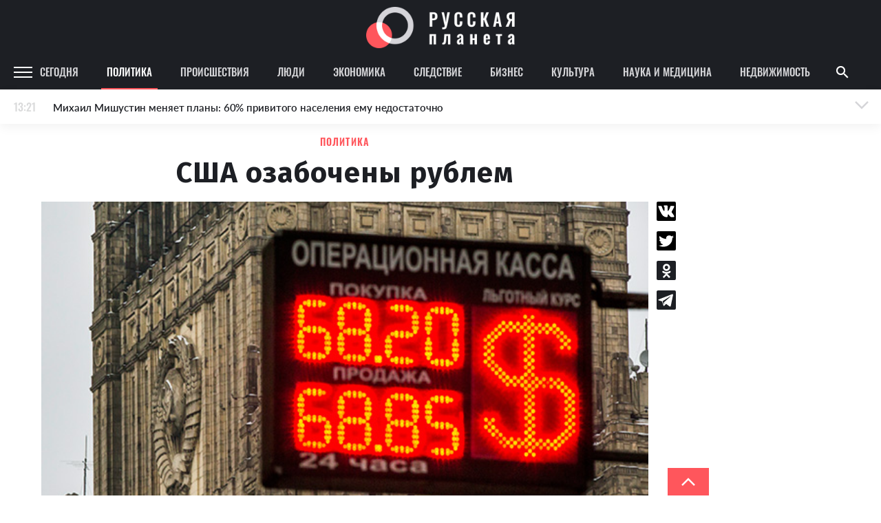

--- FILE ---
content_type: text/html
request_url: https://rusplt.ru/policy/ssha-ozabochenyi-rublem-18603.html
body_size: 27844
content:
<!DOCTYPE html><html lang="ru"><head><meta charset="UTF-8"><meta name="viewport" content="width=device-width, initial-scale=1.0, maximum-scale=1"><meta http-equiv="X-UA-Compatible" content="ie=edge"><title>США озабочены рублем — новости политики</title><meta name="description" content="Американцы нашли людей, которые меняли курс российской валюты"><meta name="keywords" content=""><link href="https://use.typekit.net/ynv4ihd.css" rel="stylesheet"><link rel="preconnect" href="https://fonts.gstatic.com"><link rel="preconnect" href="https://fonts.gstatic.com"><link href="https://fonts.googleapis.com/css2?family=Fira+Sans:wght@300;400;500;600;700;800;900&amp;display=swap" rel="stylesheet"><meta property="fb:pages" content="385426531482949"><link href="https://rusplt.ru/policy/ssha-ozabochenyi-rublem-18603.html" rel="canonical"><meta name="fb:app_id" content="app_id"><meta name="fb:admins" content="admins"><meta name="og:type" content="type"><meta name="og:title" content="США озабочены рублем — новости политики"><meta name="og:description" content="Американцы нашли людей, которые меняли курс российской валюты"><meta name="og:image" content="https://342031.selcdn.ru/rusplt/48/96/manipulyatsiya_620_01.09.15.jpg"><meta name="og:image:width" content="320"><meta name="og:image:height" content="210"><meta name="og:url" content="https://rusplt.ru/policy/ssha-ozabochenyi-rublem-18603.html"><meta name="twitter:card" content="card"><meta name="twitter:site" content="card"><meta name="twitter:url" content="https://rusplt.ru/policy/ssha-ozabochenyi-rublem-18603.html"><meta name="twitter:title" content="США озабочены рублем — новости политики"><meta name="twitter:description" content="Американцы нашли людей, которые меняли курс российской валюты"><meta name="twitter:image" content="https://342031.selcdn.ru/rusplt/48/96/manipulyatsiya_620_01.09.15.jpg"><link href="/styles/app/app.f5b61e6d.css" rel="stylesheet"><link href="/styles/news-page/news-page.c4a30455.css" rel="stylesheet"><script><!-- Google Tag Manager -->
(function(w,d,s,l,i){w[l]=w[l]||[];w[l].push({'gtm.start':new Date().getTime(),event:'gtm.js'});var f=d.getElementsByTagName(s)[0],j=d.createElement(s),dl=l!='dataLayer'?'&l='+l:'';j.async=true;j.src='https://www.googletagmanager.com/gtm.js?id='+i+dl;f.parentNode.insertBefore(j,f);})(window,document,'script','dataLayer','GTM-M9RCG4K');
<!-- End Google Tag Manager --></script><script><!-- Yandex.Metrika counter -->
(function(m,e,t,r,i,k,a){m[i]=m[i]||function(){(m[i].a=m[i].a||[]).push(arguments)};
m[i].l=1*new Date();k=e.createElement(t),a=e.getElementsByTagName(t)[0],k.async=1,k.src=r,a.parentNode.insertBefore(k,a)})
(window, document, "script", "https://mc.yandex.ru/metrika/tag.js", "ym");
ym(53971777, "init", {
      clickmap:true,
      trackLinks:true,
      accurateTrackBounce:true
});
<!-- /Yandex.Metrika counter --></script></head><body><div class="ad-banner"></div><div id="adfox_157294751764235667"></div><div class="header-top"><div class="header-top-content"><a class="logo" href="/main/"><img class="logo-img" src="/images/logo-wide.png" alt="Русская планета"></a></div></div><header class="b-header js-sticky"><div class="header-content"><div class="menu-icon-wrapper js-open-mobile-menu"><svg xmlns="http://www.w3.org/2000/svg" width="27" height="16" viewBox="0 0 27 16" class="icon-menu">
    <defs>
        <style>
            .cls-1-menu{fill:#fff}
        </style>
    </defs>
    <path id="Menu_icon" d="M2497 53v-2h27v2zm0-7v-2h27v2zm0-7v-2h27v2z" class="cls-1-menu" data-name="Menu icon" transform="translate(-2497 -37)"/>
</svg>
</div><div class="rubric-name">Политика</div><div class="left"><a class="category js-category" href="/main/">Сегодня</a><a class="category js-category active" href="/policy/">Политика</a><a class="category js-category" href="/proisshestviya/">Происшествия</a><a class="category js-category" href="/society/">Люди</a><a class="category js-category" href="/economy/">Экономика</a><a class="category js-category" href="/sledstvie/">Следствие</a><a class="category js-category" href="/business/">Бизнес</a><a class="category js-category" href="/kulturnaya-rossiya/">Культура</a><a class="category js-category" href="/sdelano-russkimi/">Наука и медицина</a><a class="category js-category" href="/realty/">Недвижимость</a><img class="show-more-rubrics js-open-mobile-menu" src="/images/icons/arrow-right-light-gray.png"></div><div class="right"><div class="search js-show-search"><img class="icon" src="/images/icons/ic_search.png"></div></div><div class="search-panel js-search-panel"><img class="icon-search js-icon-search" src="/images/icons/ic_search.png"><input class="search-input js-search-input"><img class="icon-close js-close-search" src="/images/icons/ic_close.png"></div><div class="b-modal-account js-account-modal"><div class="modal-content"><div class="user-block"><div class="avatar js-avatar"></div><div class="info"><div class="name js-account-name"></div><div class="email js-account-email"></div></div></div><div class="exit-account js-account-logout"><div class="text">Выйти из аккаунта</div></div></div></div><div class="b-menu js-mobile-menu"><div class="menu-active-category"><div class="close-menu-icon-wrapper js-close-mobile-menu"><svg xmlns="http://www.w3.org/2000/svg" id="outline-close-24px" width="24" height="24" viewBox="0 0 24 24" class="icon-close">
    <path id="Path_431" d="M0 0h24v24H0z" class="cls-1-close" data-name="Path 431"/>
    <path id="Path_432" d="M19 6.41L17.59 5 12 10.59 6.41 5 5 6.41 10.59 12 5 17.59 6.41 19 12 13.41 17.59 19 19 17.59 13.41 12z" class="cls-2-close" data-name="Path 432"/>
</svg>
</div></div><a class="menu-category" href="/main/"><div class="name">Сегодня</div></a><a class="menu-category active" href="/policy/"><div class="name">Политика</div></a><a class="menu-category" href="/proisshestviya/"><div class="name">Происшествия</div></a><a class="menu-category" href="/society/"><div class="name">Люди</div></a><a class="menu-category" href="/economy/"><div class="name">Экономика</div></a><a class="menu-category" href="/sledstvie/"><div class="name">Следствие</div></a><a class="menu-category" href="/business/"><div class="name">Бизнес</div></a><a class="menu-category" href="/kulturnaya-rossiya/"><div class="name">Культура</div></a><a class="menu-category" href="/sdelano-russkimi/"><div class="name">Наука и медицина</div></a><a class="menu-category" href="/realty/"><div class="name">Недвижимость</div></a><div class="footer"><div class="part"><img class="logo" src="/images/logo-foot.png" alt=""><div class="name"><span>© 2009–2025</span><span>Русская планета</span></div></div><div class="part"><div class="socials"><a class="social" href="https://zen.yandex.ru/rusplt.ru" target="_blank"><img src="/images/social/dzen-gray.png" alt=""></a><a class="social" href="https://vk.com/rusplt" target="_blank"><img src="/images/social/vk-gray.png" alt=""></a><a class="social" href="https://twitter.com/rusplt" target="_blank"><img src="/images/social/tw-gray.png" alt=""></a><a class="social" href="https://ok.ru/rusplt" target="_blank"><img src="/images/social/ok-gray.png" alt=""></a><a class="social" href="tg://resolve?domain=ruspltnew" target="_blank"><img src="/images/social/tg-gray.png" alt=""></a><a class="social" href="https://rusplt.ru/articles.rss" target="_blank"><img src="/images/social/rss-gray.png" alt=""></a></div></div><div class="part"><a class="app-link" href="https://play.google.com/store/apps/details?id=com.rusplt.rusplt" target="_blank"><img src="/images/available-in-gp-gray.png" alt=""></a></div></div><a class="menu-category" href="/about"><div class="name">О проекте</div></a><a class="menu-category" href="/editors"><div class="name">Редакция</div></a><a class="menu-category" href="/contacts"><div class="name">Контакты</div></a><a class="menu-category" href="/partnership"><div class="name">Размещение рекламы</div></a><a class="menu-category" href="/using"><div class="name">Использование материалов</div></a><a class="menu-category" href="/donate"><div class="name">Поддержать проект</div></a><a class="menu-category" href="/vopros"><div class="name">Вопрос-Ответ</div></a><a class="menu-category" href="https://fa.news" target="_blank"><div class="name">Financial Assets</div></a><div class="registration">Свидетельство о регистрации СМИ ЭЛ № ФС 77 – 65733 выдано Роскомнадзором 20.05.2016.</div><div class="banned-orgs">В России признаны экстремистскими и запрещены организации «Национал-большевистская партия», «Свидетели Иеговы»,
«Армия воли народа», «Русский общенациональный союз», «Движение против нелегальной иммиграции», «Правый сектор»,
УНА-УНСО, УПА, «Тризуб им. Степана Бандеры», «Мизантропик дивижн», «Меджлис крымскотатарского народа»,
движение «Артподготовка», общероссийская политическая партия «Воля». Признаны террористическими и запрещены:
«Движение Талибан», «Имарат Кавказ», «Исламское государство» (ИГ, ИГИЛ), Джебхад-ан-Нусра, «АУМ Синрике»,
«Братья-мусульмане», «Аль-Каида в странах исламского Магриба», Общественное движение «Штабы Навального»,
интернет-издание «Спутник и погром», компания Meta Platforms. Inc.</div><div class="banned-orgs">НКО, выполняющие функции иностранного агента:
Некоммерческая организация «Фонд по борьбе с коррупцией»,
Межрегиональный профессиональный союз работников здравоохранения "Альянс врачей",
Автономная некоммерческая организация «Центр по работе с проблемой насилия «НАСИЛИЮ.НЕТ»,
Программно-целевой Благотворительный Фонд "СВЕЧА",
Красноярская региональная общественная организация "Мы против СПИДа",
Некоммерческая организация "Фонд защиты прав граждан",
Автономная некоммерческая организация социально-правовых услуг "Акцент",
Межрегиональная общественная организация реализации социально-просветительских инициатив и образовательных проектов "Открытый Петербург",
Санкт-Петербургский благотворительный фонд "Гуманитарное действие",
Социально-ориентированная автономная некоммерческая организация содействия профилактике и охране здоровья граждан "Феникс ПЛЮС",
Фонд содействия правовому просвещению населения "Лига Избирателей",
Некоммерческая Организация Фонд "Правовая инициатива",
Некоммерческая организация Фонд "Общественный фонд социального развития "Генезис",
Автономная некоммерческая организация информационных и правовых услуг "Гражданская инициатива против экологической преступности",
Некоммерческая организация "Фонд борьбы с коррупцией",
Пензенский региональный общественный благотворительный фонд "Гражданский Союз",
Ингушское республиканское отделение общероссийской общественной организации "Российский Красный Крест",
Общественная организация "Саратовский областной еврейский благотворительный Центр "Хасдей Ерушалаим" (Милосердие),
Частное учреждение "Центр поддержки и содействия развитию средств массовой информации",
Региональная общественная организация содействия соблюдению прав человека "Горячая Линия",
Фонд "В защиту прав заключенных",
Автономная некоммерческая организация "Институт глобализации и социальных движений",
Автономная некоммерческая организация противодействия эпидемии вич/спида и охраны здоровья социально-уязвимых групп населения "Центр социально-информационных инициатив Действие",
Челябинское региональное диабетическое общественное движение "ВМЕСТЕ",
Благотворительный фонд охраны здоровья и защиты прав граждан,
Благотворительный фонд помощи осужденным и их семьям,
Городской благотворительный фонд "Фонд Тольятти",
Свердловский региональный общественный фонд социальных проектов "Новое время",
Фонд содействия устойчивому развитию "Серебряная тайга",
Фонд содействия развитию массовых коммуникаций и правовому просвещению "Так-Так-Так",
Региональная общественная организация содействия просвещению граждан "Информационно-аналитический центр "Сова",
Региональная общественная организация помощи женщинам и детям, находящимся в кризисной ситуации "Информационно-методический центр" Анна",
Автономная некоммерческая организация социальной поддержки населения "Проект Апрель",
Региональный благотворительный фонд "Самарская губерния",
Свердловский областной общественный фонд "Эра здоровья",
Международная общественная организация "Международное историко-просветительское, благотворительное и правозащитное общество "Мемориал",
Автономная Некоммерческая Организация "Аналитический Центр Юрия Левады",
Автономная некоммерческая организация "Издательство "Парк Гагарина",
Фонд содействия защите здоровья и социальной справедливости имени Андрея Рылькова,
Благотворительный фонд социально-правовой помощи "Сфера",
Челябинский региональный орган общественной самодеятельности "Уральская правозащитная группа",
Челябинский региональный орган общественной самодеятельности - женское общественное объединение "Женщины Евразии",
Омская региональная общественная организация "Центр охраны здоровья и социальной защиты "СИБАЛЬТ",
Городская общественная организация "Рязанское историко-просветительское и правозащитное общество "Мемориал" (Рязанский Мемориал),
Городская общественная организация "Екатеринбургское общество "МЕМОРИАЛ",
Автономная некоммерческая организация "Институт прав человека",
Некоммерческая организация "Фонд защиты гласности",
Региональное общественное учреждение научно-информационный центр "МЕМОРИАЛ",
Союз общественных объединений "Российский исследовательский центр по правам человека",
Автономная некоммерческая организация "Дальневосточный центр развития гражданских инициатив и социального партнерства",
Общественная организация "Пермский региональный правозащитный центр",
Фонд "Гражданское действие",
Межрегиональный общественный фонд содействия развитию гражданского общества "ГОЛОС-Урал",
Автономная некоммерческая организация "Центр независимых социологических исследований",
Негосударственное образовательное учреждение дополнительного профессионального образования (повышение квалификации) специалистов "АКАДЕМИЯ ПО ПРАВАМ ЧЕЛОВЕКА",
Свердловская региональная общественная организация "Сутяжник",
Межрегиональная благотворительная общественная организация "Центр развития некоммерческих организаций",
"Частное учреждение в Калининграде по административной поддержке реализации программ и проектов Совета Министров северных стран",
Региональная общественная благотворительная организация помощи беженцам и мигрантам "Гражданское содействие",
Автономная некоммерческая организация "Центр антикоррупционных исследований и инициатив "Трансперенси Интернешнл-Р",
Региональный Фонд "Центр Защиты Прав Средств Массовой Информации",
Некоммерческое партнерство "Институт развития прессы - Сибирь",
"Частное учреждение в Санкт-Петербурге по административной поддержке реализации программ и проектов Совета Министров Северных Стран",
Межрегиональная общественная организация Информационно-просветительский центр "Мемориал",
Межрегиональная общественная правозащитная организация "Человек и Закон",
Фонд поддержки свободы прессы,
Санкт-Петербургская общественная правозащитная организация "Гражданский контроль",
Калининградская региональная общественная организация "Правозащитный центр",
Региональная общественная организация "Общественная комиссия по сохранению наследия академика Сахарова",
Некоммерческое партнерство "Институт региональной прессы",
Частное учреждение "Информационное агентство МЕМО. РУ",
Фонд "Институт Развития Свободы Информации",
Калининградская региональная общественная организация "Экозащита!-Женсовет",
Фонд содействия защите прав и свобод граждан "Общественный вердикт",
Межрегиональная общественная организация Правозащитный Центр "Мемориал",
Евразийская антимонопольная ассоциация.</div><div class="banned-orgs">Иностранные СМИ, выполняющие функции иностранного агента:
"Голос Америки",
"Idel.Реалии",
Кавказ.Реалии,
Крым.Реалии,
Телеканал Настоящее Время,
Татаро-башкирская служба Радио Свобода (Azatliq Radiosi),
Радио Свободная Европа/Радио Свобода (PCE/PC),
"Сибирь.Реалии",
"Фактограф",
"Север.Реалии",
Общество с ограниченной ответственностью "Радио Свободная Европа/Радио Свобода",
Чешское информационное агентство "MEDIUM-ORIENT",
Пономарев Лев Александрович,
Савицкая Людмила Алексеевна,
Маркелов Сергей Евгеньевич,
Камалягин Денис Николаевич,
Апахончич Дарья Александровна,
Юридическое лицо, зарегистрированное в Латвийской Республике, SIA «Medusa Project» (регистрационный номер 40103797863, дата регистрации 10.06.2014),
Общество с ограниченной ответственностью «Первое антикоррупционное СМИ»,
Юридическое лицо, зарегистрированное в Королевстве Нидерландов, Stichting 2 Oktober (регистрационный номер № 69126968), являющееся администратором доменного имени интернет-ресурса «VTimes.io»,
Баданин Роман Сергеевич,
Гликин Максим Александрович,
Маняхин Петр Борисович,
Ярош Юлия Петровна,
Чуракова Ольга Владимировна,
Железнова Мария Михайловна,
Лукьянова Юлия Сергеевна,
Маетная Елизавета Витальевна,
Юридическое лицо «The Insider SIA», зарегистрированное в Риге, Латвийская Республика (дата регистрации 26.06.2015), являющееся администратором доменного имени интернет-издания «The Insider», https://theins.ru,
Рубин Михаил Аркадьевич,
Гройсман Софья Романовна,
Рождественский Илья Дмитриевич,
Апухтина Юлия Владимировна,
Постернак Алексей Евгеньевич,
Общество с ограниченной ответственностью Телеканал Дождь,
Петров Степан Юрьевич,
Юридическое лицо Istories fonds, зарегистрированное в Латвийской Республике (регистрационный номер 50008295751, дата регистрации 24.02.2020),
Шмагун Олеся Валентиновна,
Мароховская Алеся Алексеевна,
Долинина Ирина Николаевна,
Шлейнов Роман Юрьевич,
Анин Роман Александрович,
Великовский Дмитрий Александрович,
Общество с ограниченной ответственностью «Альтаир 2021»,
Общество с ограниченной ответственностью «Ромашки монолит»,
Общество с ограниченной ответственностью «Главный редактор 2021»,
Общество с ограниченной ответственностью «Вега 2021»,
Общество с ограниченной ответственностью «Важные иноагенты»,
Каткова Вероника Вячеславовна,
Карезина Инна Павловна,
Кузьмина Людмила Гавриловна,
Костылева Полина Владимировна,
Лютов Александр Иванович,
Жилкин Владимир Владимирович,
Жилинский Владимир Александрович,
Тихонов Михаил Сергеевич,
Пискунов Сергей Евгеньевич,
Ковин Виталий Сергеевич,
Кильтау Екатерина Викторовна,
Любарев Аркадий Ефимович,
Гурман Юрий Альбертович,
Грезев Александр Викторович,
Важенков Артем Валерьевич,
Иванова София Юрьевна,
Пигалкин Илья Валерьевич,
Петров Алексей Викторович,
Егоров Владимир Владимирович,
Гусев Андрей Юрьевич,
Смирнов Сергей Сергеевич,
Верзилов Петр Юрьевич,
Общество с ограниченной ответственностью «ЗП»,
Общество с ограниченной ответственностью «Зона права»,
Общество с ограниченной ответственностью «ЖУРНАЛИСТ-ИНОСТРАННЫЙ АГЕНТ»,
Вольтская Татьяна Анатольевна,
Клепиковская Екатерина Дмитриевна,
Сотников Даниил Владимирович,
Захаров Андрей Вячеславович,
Симонов Евгений Алексеевич,
Сурначева Елизавета Дмитриевна,
Соловьева Елена Анатольевна,
Арапова Галина Юрьевна,
Перл Роман Александрович,
Общество с ограниченной ответственностью «МЕМО»,
Американская компания «Mason G.E.S. Anonymous Foundation» (США), являющаяся владельцем интернет-издания https://mnews.world/,
Компания «Stichting Bellingcat», зарегистрированная в Нидерландах (дата регистрации 11.07.2018),
Автономная некоммерческая организация по защите прав человека и информированию населения «Якутия – Наше Мнение»,
Общество с ограниченной ответственностью «Москоу диджитал медиа»,
Акционерное общество «РС-Балт»,
Заговора Максим Александрович,
Ветошкина Валерия Валерьевна,
Павлов Иван Юрьевич,
Скворцова Елена Сергеевна,
Оленичев Максим Владимирович,
Общество с ограниченной ответственностью «Как бы инагент»,
Кочетков Игорь Викторович,
Фонд развития книжной культуры «Иркутский союз библиофилов»,
Общество с ограниченной ответственностью «Честные выборы»,
Общество с ограниченной ответственностью «Нобелевский призыв»,
Еланчик Олег Александрович,
Григорьева Алина Александровна,
Григорьев Андрей Валерьевич,
Гималова Регина Эмилевна,
Хисамова Регина Фаритовна.</div></div></div><div class="b-news-feed-mobile js-news-feed-mobile-container"><div class="news-feed-mobile-toggle js-news-feed-mobile-toggle"><div class="time"></div><div class="news-text">Лента новостей</div><div class="active-text">Лента новостей</div><div class="icon-wrapper"><svg xmlns="http://www.w3.org/2000/svg" width="24" height="24" viewBox="0 0 24 24" class="icon-arrow">
    <g id="Arrow" transform="rotate(90 12 12)">
        <g id="Group_227" data-name="Group 227">
            <path id="Path_452" d="M0 18.031L1.77 19.8l9.9-9.9L1.77 0 0 1.77 8.13 9.9z" class="cls-1-arrow" data-name="Path 452" transform="rotate(90 7.95 13.95)"/>
            <path id="Path_453" d="M0 0h24v24H0z" class="cls-2-arrow" data-name="Path 453" transform="rotate(-90 12 12)"/>
        </g>
    </g>
</svg>
<svg xmlns="http://www.w3.org/2000/svg" id="outline-close-24px" width="24" height="24" viewBox="0 0 24 24" class="icon-close">
    <path id="Path_431" d="M0 0h24v24H0z" class="cls-1-close" data-name="Path 431"/>
    <path id="Path_432" d="M19 6.41L17.59 5 12 10.59 6.41 5 5 6.41 10.59 12 5 17.59 6.41 19 12 13.41 17.59 19 19 17.59 13.41 12z" class="cls-2-close" data-name="Path 432"/>
</svg>
</div></div><div class="news-wrapper js-news-feed-mobile-content"></div></div></header><noscript><iframe src="https://www.googletagmanager.com/ns.html?id=GTM-M9RCG4K" height="0" width="0" style="display:none;visibility:hidden"></iframe></noscript><div class="p-news-page page-wrapper"><div class="page-content"><div class="b-news-feed js-sticky js-news-feed"><div class="news-feed-title"><div class="top">Новости – Политика</div></div><div class="news-wrapper js-news-feed-placeholders"><img class="placeholder" src="/images/feed-placeholder.png" alt=""><img class="placeholder" src="/images/feed-placeholder.png" alt=""><img class="placeholder" src="/images/feed-placeholder.png" alt=""><img class="placeholder" src="/images/feed-placeholder.png" alt=""><img class="placeholder" src="/images/feed-placeholder.png" alt=""><img class="placeholder" src="/images/feed-placeholder.png" alt=""><img class="placeholder" src="/images/feed-placeholder.png" alt=""><img class="placeholder" src="/images/feed-placeholder.png" alt=""><img class="placeholder" src="/images/feed-placeholder.png" alt=""><img class="placeholder" src="/images/feed-placeholder.png" alt=""><img class="placeholder" src="/images/feed-placeholder.png" alt=""><img class="placeholder" src="/images/feed-placeholder.png" alt=""></div><div class="news-wrapper js-news-feed-content"></div></div><div class="news-content js-news-content article" data-rubric-id="5db1f2449cb74e07dd9f70df" data-news-id="5db1f4069cb74e07dda60ece" itemscope itemtype="http://schema.org/NewsArticle"><div><link itemprop="mainEntityOfPage" href="https://rusplt.ru/policy/ssha-ozabochenyi-rublem-18603.html"><link itemprop="image" href="https://342031.selcdn.ru/rusplt/48/96/manipulyatsiya_620_01.09.15.jpg"><meta itemprop="headline name" content="США озабочены рублем — новости политики"><meta itemprop="author" content="Михаил Мельников"><meta itemprop="description" content="Американцы нашли людей, которые меняли курс российской валюты"><meta itemprop="datePublished" content="2015-09-01"><meta itemprop="dateModified" content="2020-03-03"><div itemprop="publisher" itemscope itemtype="https://schema.org/Organization"><div itemprop="logo" itemscope itemtype="https://schema.org/ImageObject"><img itemprop="url image" src="https://rusplt.ru/images/logo.png" alt="Русская планета" title="Русская планета" style="display:none;"></div><meta itemprop="name" content="Русская планета"></div><div class="article-category">Политика</div><h1 class="article-title" itemprop="headline">США озабочены рублем</h1><div class="share-news-wrapper"><div class="b-share-news "><div class="social" data-sharer="vk" data-title="США озабочены рублем" data-url="https://rusplt.ru/policy/ssha-ozabochenyi-rublem-18603.html"><img src="/images/social/vk-black.svg" alt=""></div><div class="social" data-sharer="twitter" data-title="США озабочены рублем" data-url="https://rusplt.ru/policy/ssha-ozabochenyi-rublem-18603.html"><img src="/images/social/twitter-black.svg" alt=""></div><div class="social" data-sharer="okru" data-title="США озабочены рублем" data-url="https://rusplt.ru/policy/ssha-ozabochenyi-rublem-18603.html"><img src="/images/social/ok-black.svg" alt=""></div><div class="social" data-sharer="telegram" data-title="США озабочены рублем" data-url="https://rusplt.ru/policy/ssha-ozabochenyi-rublem-18603.html"><img src="/images/social/tg-black.svg" alt=""></div></div></div><div class="article-main-photo-wrapper"><img class="article-main-photo" src="https://342031.selcdn.ru/rusplt/48/96/manipulyatsiya_620_01.09.15.jpg"><div class="article-main-photo-description">Фото: Александр Земляниченко/АР</div></div><div class="article-main-info-wrapper"><div class="article-description">Американцы нашли людей, которые меняли курс российской валюты</div><div class="news-info"><div class="news-info-main"><div class="author-name">Михаил Мельников</div><div class="divider"></div><div class="date">1 сентября, 2015 13:32</div></div><div class="time"><svg xmlns="http://www.w3.org/2000/svg" width="16" height="16" viewBox="0 0 16 16" class="icon icon-timer">
    <defs>
        <style>
            .cls-2-timer-timer{clip-path:url(#clip-path)}.
        </style>
        <clipPath id="clip-path">
            <path d="M0 0h16v16H0z" class="cls-1-timer"/>
        </clipPath>
    </defs>
    <g id="ic_timer" class="cls-2-timer">
        <path id="Rectangle_439" d="M0 0h16v16H0z" class="cls-1-timer" data-name="Rectangle 439"/>
        <g id="outline-timer-24px_sharp" data-name="outline-timer-24px sharp">
            <path id="Path_156" d="M0 0h16v16H0z" class="cls-1-timer" data-name="Path 156"/>
            <path id="Path_157" class="fill" d="M11.07 1.01h-4v1.333h4zM8.4 9.677h1.337v-4H8.4zm5.353-4.413l.947-.947a7.366 7.366 0 0 0-.94-.94l-.947.947a6 6 0 1 0 .94.94zM9.07 13.677a4.667 4.667 0 1 1 4.667-4.667 4.663 4.663 0 0 1-4.667 4.667z" class="cls-3-timer" data-name="Path 157" transform="translate(-1.023 -.337)"/>
        </g>
    </g>
</svg>
<div>8 мин</div></div></div></div><div class="text">Любопытную информацию раскопали ищейки международного инсайдерского агентства Bloomberg. Американский Минюст заинтересовался курсом российского рубля — крепко заинтересовался, аж до прокурорских проверок. Заодно под подозрение угодили операции с бразильским реалом и аргентинским песо. Речь идет о манипуляциях валютными курсами в целях получения прибыли.</div><div class="text">Сразу оговоримся: не известно, о каком периоде манипулирования идет речь, но это явно не последнее время — называется интервал между 2007–2013 годами. Это вообще интересное время для финансовых рынков: уже известно, например, что представитель банка Barclays два года — с августа 2009-го по август 2011-го — пытался манипулировать курсом рубля, называя коллегам-конкурентам неверные цифры текущих котировок российской валюты. После доказательства этого факта Barclays пришлось выплатить штраф в размере $400 млн, но почему-то, правда, не нашему правительству, а американскому.</div><div class="text">Нынешнее расследование начато после закрытого доклада Комиссии по торговле товарными фьючерсами (CFTC, один из главных надзорных органов мирового финансового рынка), призванной следить за колебаниями курсов валют. Специалисты CFTC пришли к выводу, что в ряде случаев имело место целенаправленное внешнее воздействие, то есть манипулирование рынком, законодательно запрещенное в США. Собственно, любая сделка является манипулированием: если вы купите небольшой пакет акций любого предприятия, на бирже отметят, что повышается интерес к нему, и с некоторой вероятностью цена этих бумаг подрастет.</div><div class="text">Однако совсем другое дело использование подлога, как в случае с Barclays, или инсайдерской информации. В распоряжение американских финансовых властей попали очень трогательные логи трейдерских чатов, где один трейдер по-русски пишет, что надо снизить курс на несколько копеек, пара других подтверждает, что это отличная идея, после чего представитель Barclays вбрасывает на биржу CME заниженные цифры курса, уронив тем самым рубль на пять копеек. Представители банка потом поясняли, что не знают русского языка, поэтому не могут отслеживать действия своих представителей. Вообще говоря, на Западе русский язык постепенно становится неким жаргоном части преступного мира, и это не тот факт, коим следует гордиться.</div><div class="text"><span class="bold">Следствие ведут преступники</span></div><div class="text">Но сейчас несколько иной случай, первое расследование, ведущееся по новому алгоритму. Дело в том, что совсем недавно, в мае 2015 года, американский Минюст заключил соглашение с группой из пяти банков, на каждый из которых имеется солидный компромат: оскандалившиеся на подобных маневрах Barclays, Citigroup, UBS Group, Royal Bank of Scotland Group и JPMorgan Chase в обмен на иммунитет против обвинений в незаконном влиянии на валютный рынок обязались поставлять контролирующим органам информацию о попытках других трейдеров воздействовать на курс. К слову, на фоне этой предельно циничной формулы российские привилегированные банкиры кажутся святыми бессребрениками, а подслеповатое правосудие — спецназом Фемиды.</div><div class="text">Список банков, на которых настучала «банда пятерых» (читай: чьи трейдеры под подозрением), не разглашается, известно лишь, что там фигурирует Deutsche Bank. Как говорил тот же шустрый трейдер Barclays, чем меньше конкуренции, тем лучше. Против немецкого тяжеловеса, кстати, США ведут сразу несколько расследований: ему уже грозит штраф в $4 млрд за работу с Ираном в период действия санкций. Кроме того, американцы подозревают Deutsche Bank в проведении операций по отмыванию денег в России: им удалось засечь внебиржевую московскую сделку по покупке ценных бумаг, после которой через несколько секунд последовала продажа этих же бумаг в Лондоне. Так крупная сумма в рублях превратилась в не менее крупную в фунтах стерлингов и, вероятно, в лучших традициях российского чиновничьего патриотизма вскоре обернулась особнячком в историческом центре британской столицы. Некоторые московские сотрудники германского банка уже отправились в «вынужденный отпуск», к сожалению, без содержания за казенный счет на период участия в восстановлении города Зашиверка на великой якутской реке Индигирке.</div><div class="partner-block-mobile"><div class="first"></div></div><div class="image-wrapper"><img class="image-full-width" src="https://342031.selcdn.ru/rusplt/userfiles4/09_September_2015/manipulyatsiya_vrez_01.09.15.jpg"><div class="image-description">Трейдеры. Работа на Нью-Йоркской фондовой бирже</div></div><div class="native-roll-partners-block"></div><div class="text">Трейдеры. Работа на Нью-Йоркской фондовой бирже. Фото: Richard Drew /АР</div><div class="text">В деле по манипулированию курсом рубля также упоминается, к сожалению, без названий, несколько московских банков. С нетерпением будем ждать оглашения всего списка.</div><div class="text"><span class="bold">Чем кормят публику</span></div><div class="text">Интересно, что все организации, имеющие отношение к процессу — и CFTC, и американский Минюст, и его банковские опричники, и возможные подозреваемые, — категорически отказываются от комментариев. Эти люди любят деньги, а деньги любят тишину.</div><div class="text">А если данные о расследовании попадут на первые полосы газет, возможен большой репутационный скандал. Финансисты хорошо знают, что десяток трейдеров, вооруженных неплохим капиталом и полным отсутствием совести, способен обрушить не сильно влиятельную национальную валюту, но публике — в любой стране — всегда скармливаются рассуждения о макроэкономической ситуации, ценах на сырье и продукцию, об учетной ставке национального центробанка… Персональная ответственность в данном случае заменяется «невидимой рукой рынка»: мол, такова объективная ситуация, так выстроились звезды, расстреливать некого.</div><div class="partner-block-mobile"><div class="second"></div></div><div class="text">Пора очнуться. Валютный курс — не акции «Промгазстройсвязьшарашки». От него реально зависит уровень жизни в той или иной стране (подробнее о сути валютных манипуляций в материале<span class="bold"> </span><a href="https://rusplt.ru/society/pro-dollaryi-i-lyudey-18486.html" target="_blank">«Про доллары и людей»</a>), тем более в условиях глобального рынка и всеобщей взаимной интегрированности. Ситуация, когда непонятные граждане в галстучках способны одномоментно изменить курс какой-либо национальной валюты, не может считаться нормальной.</div><div class="text">Не удивительно, что буквально во время написания данной статьи президент Владимир Путин внес в Госдуму законопроект, целью которого является постепенный отказ от доллара в межбанковских расчетах стран СНГ. Согласно этому закону банки — резиденты членов СНГ допускаются на рынки других стран альянса на тех же условиях, по каким работают национальные коммерческие банки. Эта мера должна резко снизить долю посторонних валют в расчетах между союзниками, ведь в данный момент число сделок в долларах и евро составляет здесь почти 50%. В целом же по миру доля доллара в официальных валютных резервах в 2014 году достигла 62,9% — меньше, чем раньше, но все же неадекватно, неприлично много. Особенно в условиях, когда <a href="https://rusplt.ru/society/fond-ne-nashego-blagosostoyaniya-18405.html" target="_blank">обменными курсами заправляют анонимные трейдеры</a>, пусть и знающие великий и могучий русский язык.</div><div class="text"><span class="bold">Логика крупной банды</span></div><div class="text">Мотивация американцев, на первый взгляд, непонятна. Масштабы распространения американской валюты таковы, что ни пять копеек, ни пять рублей никак на нее не повлияют: казалось бы, пусть трейдеры резвятся, как дети в песочнице. И уж тем более никак не собачье дело американского Минюста изучать операции российских банков: США и так достаточно «вложились» в РФ, достаточно поработали против нашей экономики.</div><div class="text">Но все объясняется просто. Как США по-своему борются с насилием во всем мире, ибо хотят сохранить собственную монополию на насилие, так и на финансовых рынках они не терпят никакой конкуренции. Манипулировать национальными валютами, сокрушать и возвеличивать их может только Федеральная резервная система США и приближенные к ней банки. Так большая банда, захватившая крупный район, уничтожает или подчиняет себе группировки помельче.</div><div class="text">А о том, какой именно трейдер играется с курсом рубля в 2015 году, мы тоже узнаем лет через шесть-восемь, и, скорее всего, от того же Bloomberg. Потому что российские финансовые власти никаких самостоятельных расследований вести не хотят: они ждут, пока кто-то из хозяев, будь то Кремль или Белый дом, назначит виновного. До этого — та самая тишина, которую так любят деньги.</div><div class="b-share-news-mobile"><div class="b-share-news-mobile__title">Поделиться</div><div class="social" data-sharer="vk" data-title="США озабочены рублем" data-url="https://rusplt.ru/policy/ssha-ozabochenyi-rublem-18603.html"><img src="/images/social/vk-black.svg" alt=""></div><div class="social" data-sharer="twitter" data-title="США озабочены рублем" data-url="https://rusplt.ru/policy/ssha-ozabochenyi-rublem-18603.html"><img src="/images/social/twitter-black.svg" alt=""></div><div class="social" data-sharer="okru" data-title="США озабочены рублем" data-url="https://rusplt.ru/policy/ssha-ozabochenyi-rublem-18603.html"><img src="/images/social/ok-black.svg" alt=""></div><div class="social" data-sharer="telegram" data-title="США озабочены рублем" data-url="https://rusplt.ru/policy/ssha-ozabochenyi-rublem-18603.html"><img src="/images/social/tg-black.svg" alt=""></div></div></div><div class="tags"><span class="tags-title">ТЕГИ</span></div><div class="b-donations js-donation-container"><div class="donations-toggle js-donation-toggle">поддержать проект</div><form class="donations-content js-donation-form"><div class="donations-description">Для поднятия хорошего настроения, вы можете угостить наших редакторов чашечкой кофе</div><div class="donations-variants"><div class="donation-variant js-donation-option" data-sum="200"><div class="donation-variant-top">Маленькая чашка кофе</div><div class="donation-variant-middle"><img src="/images/donation/cup-1.png" alt="cup"></div><div class="donation-variant-bottom">200 ₽</div></div><div class="donation-variant js-donation-option active" data-sum="300"><div class="donation-variant-top">Средняя чашка кофе</div><div class="donation-variant-middle"><img src="/images/donation/cup-2.png" alt="cup"></div><div class="donation-variant-bottom">300 ₽</div></div><div class="donation-variant js-donation-option" data-sum="500"><div class="donation-variant-top">Большая чашка кофе</div><div class="donation-variant-middle"><img src="/images/donation/cup-3.png" alt="cup"></div><div class="donation-variant-bottom">500 ₽</div></div><div class="donation-variant js-donation-option" data-sum="900"><div class="donation-variant-top">Большая чашка кофе и что-то вкусное</div><div class="donation-variant-middle"><img src="/images/donation/cup-4.png" alt="cup"></div><div class="donation-variant-bottom">900 ₽</div></div></div><div class="f-input-group sum"><input class="f-input js-input js-donation-sum-input" type="text" name="sum" placeholder=" "><label class="f-label">Другая сумма</label></div><div class="donations-bottom-row"><div class="part"><div class="f-input-group"><input class="f-input js-input" type="text" required name="name" placeholder=" "><label class="f-label">Имя</label></div><div class="f-input-group"><input class="f-input js-input" type="text" required name="email" placeholder=" "><label class="f-label">Email</label></div></div><div class="part"><div class="rules">Нажимая на кнопку «Поддержать», я принимаю <a href="/privacy_policy" class="rules-link">пользовательское соглашение</a>, <a href="/privacy_policy" class="rules-link">политику конфиденциальности</a> и подтверждаю свое гражданство РФ</div><button class="btn" type="submit">Поддержать</button></div></div><div class="donations-title">Кто может поддержать проект?<div class="donations-text">Поддержать проект могут только граждане России. Поддержка осуществляется только в рублях. В соответствии с <a href="https://rg.ru/2017/11/25/fz327-site-dok.html", target="_blank", class="link">требованием закона</a>.</div></div></form></div><div class="email-subscription"><span>Подпишитесь на «Русскую Планету» в Яндекс.Новостях</span><a class="ya-news-btn" href="https://yandex.ru/news/?favid=254070541" target="_blank"><img class="ya-news-btn-icon" src="https://rusplt.ru/images/subscriptions/ya_news.svg" alt=""><div class="ya-news-btn-text">Яндекс.Новости</div></a></div><div class="ls-banner-bottom" id="end-of-news"></div></div></div><div class="b-partners-integration right"></div></div><div class="js-shared-icon-timer" style="display: none"><svg xmlns="http://www.w3.org/2000/svg" width="16" height="16" viewBox="0 0 16 16" class="icon icon-timer">
    <defs>
        <style>
            .cls-2-timer-timer{clip-path:url(#clip-path)}.
        </style>
        <clipPath id="clip-path">
            <path d="M0 0h16v16H0z" class="cls-1-timer"/>
        </clipPath>
    </defs>
    <g id="ic_timer" class="cls-2-timer">
        <path id="Rectangle_439" d="M0 0h16v16H0z" class="cls-1-timer" data-name="Rectangle 439"/>
        <g id="outline-timer-24px_sharp" data-name="outline-timer-24px sharp">
            <path id="Path_156" d="M0 0h16v16H0z" class="cls-1-timer" data-name="Path 156"/>
            <path id="Path_157" class="fill" d="M11.07 1.01h-4v1.333h4zM8.4 9.677h1.337v-4H8.4zm5.353-4.413l.947-.947a7.366 7.366 0 0 0-.94-.94l-.947.947a6 6 0 1 0 .94.94zM9.07 13.677a4.667 4.667 0 1 1 4.667-4.667 4.663 4.663 0 0 1-4.667 4.667z" class="cls-3-timer" data-name="Path 157" transform="translate(-1.023 -.337)"/>
        </g>
    </g>
</svg>
</div><script type="application/json" id="analytics-info">{"title":"США озабочены рублем","hot":false,"type":"article","author":"Михаил Мельников","section_name":"Политика"}</script><div class="b-subscription-popup-container"><div class="b-subscription-popup js-subscription-popup"><div class="js-close-subscription-popup close"><svg xmlns="http://www.w3.org/2000/svg" id="outline-close-24px" width="24" height="24" viewBox="0 0 24 24" class="icon-close">
    <path id="Path_431" d="M0 0h24v24H0z" class="cls-1-close" data-name="Path 431"/>
    <path id="Path_432" d="M19 6.41L17.59 5 12 10.59 6.41 5 5 6.41 10.59 12 5 17.59 6.41 19 12 13.41 17.59 19 19 17.59 13.41 12z" class="cls-2-close" data-name="Path 432"/>
</svg>
</div><div class="title">Лень сёрфить новости? Подпишись и БУДЬ В КУРСЕ</div><img class="planes-img" src="/images/3-planes.png"><button class="subscribe-btn js-show-subscribe-modal">Подписаться</button></div></div><div class="b-subscription-modal js-subscription-modal"><div class="modal-content"><div class="js-close-subscription-modal close"><svg xmlns="http://www.w3.org/2000/svg" id="outline-close-24px" width="24" height="24" viewBox="0 0 24 24" class="icon-close">
    <path id="Path_431" d="M0 0h24v24H0z" class="cls-1-close" data-name="Path 431"/>
    <path id="Path_432" d="M19 6.41L17.59 5 12 10.59 6.41 5 5 6.41 10.59 12 5 17.59 6.41 19 12 13.41 17.59 19 19 17.59 13.41 12z" class="cls-2-close" data-name="Path 432"/>
</svg>
</div><img class="left" src="/images/subscription-modal-bg.jpg"><div class="right"><div class="title">ПОДПИШИТЕСЬ НА НАШУ РАССЫЛКУ</div><div class="description">Вы можете выбрать удобный Вам способ просмотра наших публикаций</div><div class="subscription-options"><a class="subscription-option email js-subscription-email-choose"><img class="icon" src="/images/subscriptions/mail.png"><span>Email</span></a><a class="subscription-option dzen" href="https://zen.yandex.ru/rusplt.ru?lang=ru&amp;clid=300" target="_blank" rel="nofollow"><img class="icon" src="/images/subscriptions/dzen.png"><img class="dzen-text" src="/images/subscriptions/dzen-text.png"></a><a class="subscription-option tg" href="tg://resolve?domain=ruspltnew" target="_blank" rel="nofollow"><img class="icon" src="/images/subscriptions/t.png"><span>Telegram</span></a></div><form class="form-wrapper js-subscription-form"><input class="input js-input" placeholder="Имя" required name="name"><input class="input js-input" placeholder="Email" required name="email"><button class="subscribe-btn" type="submit">Подписаться</button><a class="go-back js-subscription-go-back">Изменить выбор подписки</a></form><div class="success-title">СПАСИБО, ЧТО ПОДПИСАЛИСЬ НА РАССЫЛКУ</div><a class="success-go-back js-subscription-go-back">Подписаться на другие наши соц.сети</a><div class="form-wrapper-success js-subscription-already">Вы уже подписаны</div><div class="form-wrapper-success js-subscription-error">Ошибка!</div></div></div></div><footer class="b-footer js-footer "><div class="footer-overlay js-footer-overlay"></div><div class="footer-content"><div class="show-footer js-show-footer"><svg xmlns="http://www.w3.org/2000/svg" width="24" height="24" viewBox="0 0 24 24" class="icon-arrow">
    <g id="Arrow" transform="rotate(90 12 12)">
        <g id="Group_227" data-name="Group 227">
            <path id="Path_452" d="M0 18.031L1.77 19.8l9.9-9.9L1.77 0 0 1.77 8.13 9.9z" class="cls-1-arrow" data-name="Path 452" transform="rotate(90 7.95 13.95)"/>
            <path id="Path_453" d="M0 0h24v24H0z" class="cls-2-arrow" data-name="Path 453" transform="rotate(-90 12 12)"/>
        </g>
    </g>
</svg>
</div><div class="top-line"><div class="part"><img class="logo" src="/images/logo-foot.png" alt=""><div class="name"><span>© 2009–2025</span><span>Русская планета</span></div></div><div class="part"><div class="socials"><a class="social" href="https://zen.yandex.ru/rusplt.ru" target="_blank"><img src="/images/social/dzen-f.png" alt=""></a><a class="social" href="https://vk.com/rusplt" target="_blank"><img src="/images/social/vk-f.png" alt=""></a><a class="social" href="https://twitter.com/rusplt" target="_blank"><img src="/images/social/tw-f.png" alt=""></a><a class="social" href="https://ok.ru/rusplt " target="_blank"><img src="/images/social/ok-f.png" alt=""></a><a class="social" href="tg://resolve?domain=ruspltnew" target="_blank"><img src="/images/social/tg-f.png" alt=""></a><a class="social" href="https://rusplt.ru/articles.rss" target="_blank"><img src="/images/social/rss-f.png" alt=""></a></div></div><div class="part"><a class="app-link" href="https://play.google.com/store/apps/details?id=com.rusplt.rusplt" target="_blank"><img src="/images/available-in-gp.png" alt=""></a></div></div><div class="bottom-line"><div class="column"><a class="link" href="/about">О проекте</a><a class="link" href="/editors">Редакция</a><a class="link" href="/partners">Партнеры</a></div><div class="column"><a class="link" href="/contacts">Контакты</a><a class="link" href="/partnership">Размещение рекламы</a><a class="link" href="/vopros" target="_blank">Вопрос-Ответ</a></div><div class="column"><a class="link" href="/using">Использование материалов</a><a class="link" href="/donate">Поддержать проект</a><a class="link" href="https://fa.news" target="_blank">Financial Assets</a></div><div class="metrica-wrapper">
<!-- Yandex.Metrika informer -->
<a href="https://metrika.yandex.ru/stat/?id=53971777&amp;from=informer"
target="_blank" rel="nofollow"><img src="https://informer.yandex.ru/informer/53971777/3_0_FFFFFFFF_EFEFEFFF_0_pageviews"
style="width:88px; height:31px; border:0;" alt="Яндекс.Метрика" title="Яндекс.Метрика: данные за сегодня (просмотры, визиты и уникальные посетители)" class="ym-advanced-informer" data-cid="53971777" data-lang="ru" /></a>
<!-- /Yandex.Metrika informer -->
</div><div class="metrica-wrapper bottom">
<!--LiveInternet counter--><script type="text/javascript">
  document.write('<a href="//www.liveinternet.ru/click" '+
  'target="_blank"><img src="//counter.yadro.ru/hit?t40.6;r'+
  escape(document.referrer)+((typeof(screen)=='undefined')?'':
  ';s'+screen.width+'*'+screen.height+'*'+(screen.colorDepth?
  screen.colorDepth:screen.pixelDepth))+';u'+escape(document.URL)+
  ';h'+escape(document.title.substring(0,150))+';'+Math.random()+
  '" alt="" title="LiveInternet" '+
  'border="0" width="31" height="31"></a>')
  </script><!--/LiveInternet-->
</div><div class="metrica-wrapper last">
  <!-- Top100 (Kraken) Counter -->
  <script>
  (function (w, d, c) {
  (w[c] = w[c] || []).push(function() {
  var options = {
  project: 6968372,
  };
  try {
  w.top100Counter = new top100(options);
  } catch(e) { }
  });
  var n = d.getElementsByTagName("script")[0],
  s = d.createElement("script"),
  f = function () { n.parentNode.insertBefore(s, n); };
  s.type = "text/javascript";
  s.async = true;
  s.src =
  (d.location.protocol == "https:" ? "https:" : "http:") +
  "//st.top100.ru/top100/top100.js";
  if (w.opera == "[object Opera]") {
  d.addEventListener("DOMContentLoaded", f, false);
  } else { f(); }
  })(window, document, "_top100q");
  </script>
  <noscript>
  <img src="//counter.rambler.ru/top100.cnt?pid=6968372" alt="Топ-100" />
  </noscript>
  <!-- END Top100 (Kraken) Counter -->
</div><div>
  <!-- Rating Mail.ru counter -->
    <script type="text/javascript">
    var _tmr = window._tmr || (window._tmr = []);
    _tmr.push({id: "2630296", type: "pageView", start: (new Date()).getTime()});
    (function (d, w, id) {
    if (d.getElementById(id)) return;
    var ts = d.createElement("script"); ts.type = "text/javascript"; ts.async = true; ts.id = id;
    ts.src = "https://top-fwz1.mail.ru/js/code.js";
    var f = function () {var s = d.getElementsByTagName("script")[0]; s.parentNode.insertBefore(ts, s);};
    if (w.opera == "[object Opera]") { d.addEventListener("DOMContentLoaded", f, false); } else { f(); }
    })(document, window, "topmailru-code");
    </script><noscript><div>
    <img src="https://top-fwz1.mail.ru/counter?id=2630296;js=na" style="border:0;position:absolute;left:-9999px;" alt="Top.Mail.Ru" />
    </div></noscript>
    <!-- //Rating Mail.ru counter -->
</div><div class="registration">Свидетельство о регистрации СМИ ЭЛ № ФС 77 – 65733 выдано Роскомнадзором 20.05.2016.</div><div class="banned-orgs-wrapper"><div class="banned-orgs">В России признаны экстремистскими и запрещены организации «Национал-большевистская партия», «Свидетели Иеговы»,
«Армия воли народа», «Русский общенациональный союз», «Движение против нелегальной иммиграции», «Правый сектор»,
УНА-УНСО, УПА, «Тризуб им. Степана Бандеры», «Мизантропик дивижн», «Меджлис крымскотатарского народа»,
движение «Артподготовка», общероссийская политическая партия «Воля». Признаны террористическими и запрещены:
«Движение Талибан», «Имарат Кавказ», «Исламское государство» (ИГ, ИГИЛ), Джебхад-ан-Нусра, «АУМ Синрике»,
«Братья-мусульмане», «Аль-Каида в странах исламского Магриба», Общественное движение «Штабы Навального»,
интернет-издание «Спутник и погром», компания Meta Platforms. Inc.</div><div class="banned-orgs">НКО, выполняющие функции иностранного агента:
Некоммерческая организация «Фонд по борьбе с коррупцией»,
Межрегиональный профессиональный союз работников здравоохранения "Альянс врачей",
Автономная некоммерческая организация «Центр по работе с проблемой насилия «НАСИЛИЮ.НЕТ»,
Программно-целевой Благотворительный Фонд "СВЕЧА",
Красноярская региональная общественная организация "Мы против СПИДа",
Некоммерческая организация "Фонд защиты прав граждан",
Автономная некоммерческая организация социально-правовых услуг "Акцент",
Межрегиональная общественная организация реализации социально-просветительских инициатив и образовательных проектов "Открытый Петербург",
Санкт-Петербургский благотворительный фонд "Гуманитарное действие",
Социально-ориентированная автономная некоммерческая организация содействия профилактике и охране здоровья граждан "Феникс ПЛЮС",
Фонд содействия правовому просвещению населения "Лига Избирателей",
Некоммерческая Организация Фонд "Правовая инициатива",
Некоммерческая организация Фонд "Общественный фонд социального развития "Генезис",
Автономная некоммерческая организация информационных и правовых услуг "Гражданская инициатива против экологической преступности",
Некоммерческая организация "Фонд борьбы с коррупцией",
Пензенский региональный общественный благотворительный фонд "Гражданский Союз",
Ингушское республиканское отделение общероссийской общественной организации "Российский Красный Крест",
Общественная организация "Саратовский областной еврейский благотворительный Центр "Хасдей Ерушалаим" (Милосердие),
Частное учреждение "Центр поддержки и содействия развитию средств массовой информации",
Региональная общественная организация содействия соблюдению прав человека "Горячая Линия",
Фонд "В защиту прав заключенных",
Автономная некоммерческая организация "Институт глобализации и социальных движений",
Автономная некоммерческая организация противодействия эпидемии вич/спида и охраны здоровья социально-уязвимых групп населения "Центр социально-информационных инициатив Действие",
Челябинское региональное диабетическое общественное движение "ВМЕСТЕ",
Благотворительный фонд охраны здоровья и защиты прав граждан,
Благотворительный фонд помощи осужденным и их семьям,
Городской благотворительный фонд "Фонд Тольятти",
Свердловский региональный общественный фонд социальных проектов "Новое время",
Фонд содействия устойчивому развитию "Серебряная тайга",
Фонд содействия развитию массовых коммуникаций и правовому просвещению "Так-Так-Так",
Региональная общественная организация содействия просвещению граждан "Информационно-аналитический центр "Сова",
Региональная общественная организация помощи женщинам и детям, находящимся в кризисной ситуации "Информационно-методический центр" Анна",
Автономная некоммерческая организация социальной поддержки населения "Проект Апрель",
Региональный благотворительный фонд "Самарская губерния",
Свердловский областной общественный фонд "Эра здоровья",
Международная общественная организация "Международное историко-просветительское, благотворительное и правозащитное общество "Мемориал",
Автономная Некоммерческая Организация "Аналитический Центр Юрия Левады",
Автономная некоммерческая организация "Издательство "Парк Гагарина",
Фонд содействия защите здоровья и социальной справедливости имени Андрея Рылькова,
Благотворительный фонд социально-правовой помощи "Сфера",
Челябинский региональный орган общественной самодеятельности "Уральская правозащитная группа",
Челябинский региональный орган общественной самодеятельности - женское общественное объединение "Женщины Евразии",
Омская региональная общественная организация "Центр охраны здоровья и социальной защиты "СИБАЛЬТ",
Городская общественная организация "Рязанское историко-просветительское и правозащитное общество "Мемориал" (Рязанский Мемориал),
Городская общественная организация "Екатеринбургское общество "МЕМОРИАЛ",
Автономная некоммерческая организация "Институт прав человека",
Некоммерческая организация "Фонд защиты гласности",
Региональное общественное учреждение научно-информационный центр "МЕМОРИАЛ",
Союз общественных объединений "Российский исследовательский центр по правам человека",
Автономная некоммерческая организация "Дальневосточный центр развития гражданских инициатив и социального партнерства",
Общественная организация "Пермский региональный правозащитный центр",
Фонд "Гражданское действие",
Межрегиональный общественный фонд содействия развитию гражданского общества "ГОЛОС-Урал",
Автономная некоммерческая организация "Центр независимых социологических исследований",
Негосударственное образовательное учреждение дополнительного профессионального образования (повышение квалификации) специалистов "АКАДЕМИЯ ПО ПРАВАМ ЧЕЛОВЕКА",
Свердловская региональная общественная организация "Сутяжник",
Межрегиональная благотворительная общественная организация "Центр развития некоммерческих организаций",
"Частное учреждение в Калининграде по административной поддержке реализации программ и проектов Совета Министров северных стран",
Региональная общественная благотворительная организация помощи беженцам и мигрантам "Гражданское содействие",
Автономная некоммерческая организация "Центр антикоррупционных исследований и инициатив "Трансперенси Интернешнл-Р",
Региональный Фонд "Центр Защиты Прав Средств Массовой Информации",
Некоммерческое партнерство "Институт развития прессы - Сибирь",
"Частное учреждение в Санкт-Петербурге по административной поддержке реализации программ и проектов Совета Министров Северных Стран",
Межрегиональная общественная организация Информационно-просветительский центр "Мемориал",
Межрегиональная общественная правозащитная организация "Человек и Закон",
Фонд поддержки свободы прессы,
Санкт-Петербургская общественная правозащитная организация "Гражданский контроль",
Калининградская региональная общественная организация "Правозащитный центр",
Региональная общественная организация "Общественная комиссия по сохранению наследия академика Сахарова",
Некоммерческое партнерство "Институт региональной прессы",
Частное учреждение "Информационное агентство МЕМО. РУ",
Фонд "Институт Развития Свободы Информации",
Калининградская региональная общественная организация "Экозащита!-Женсовет",
Фонд содействия защите прав и свобод граждан "Общественный вердикт",
Межрегиональная общественная организация Правозащитный Центр "Мемориал",
Евразийская антимонопольная ассоциация.</div><div class="banned-orgs">Иностранные СМИ, выполняющие функции иностранного агента: 
"Голос Америки",
"Idel.Реалии",
Кавказ.Реалии,
Крым.Реалии,
Телеканал Настоящее Время,
Татаро-башкирская служба Радио Свобода (Azatliq Radiosi),
Радио Свободная Европа/Радио Свобода (PCE/PC),
"Сибирь.Реалии",
"Фактограф",
"Север.Реалии",
Общество с ограниченной ответственностью "Радио Свободная Европа/Радио Свобода",
Чешское информационное агентство "MEDIUM-ORIENT",
Пономарев Лев Александрович,
Савицкая Людмила Алексеевна,
Маркелов Сергей Евгеньевич,
Камалягин Денис Николаевич,
Апахончич Дарья Александровна,
Юридическое лицо, зарегистрированное в Латвийской Республике, SIA «Medusa Project» (регистрационный номер 40103797863, дата регистрации 10.06.2014),
Общество с ограниченной ответственностью «Первое антикоррупционное СМИ»,
Юридическое лицо, зарегистрированное в Королевстве Нидерландов, Stichting 2 Oktober (регистрационный номер № 69126968), являющееся администратором доменного имени интернет-ресурса «VTimes.io»,
Баданин Роман Сергеевич,
Гликин Максим Александрович,
Маняхин Петр Борисович,
Ярош Юлия Петровна,
Чуракова Ольга Владимировна,
Железнова Мария Михайловна,
Лукьянова Юлия Сергеевна,
Маетная Елизавета Витальевна,
Юридическое лицо «The Insider SIA», зарегистрированное в Риге, Латвийская Республика (дата регистрации 26.06.2015), являющееся администратором доменного имени интернет-издания «The Insider», https://theins.ru,
Рубин Михаил Аркадьевич,
Гройсман Софья Романовна,
Рождественский Илья Дмитриевич,
Апухтина Юлия Владимировна,
Постернак Алексей Евгеньевич,
Общество с ограниченной ответственностью Телеканал Дождь,
Петров Степан Юрьевич,
Юридическое лицо Istories fonds, зарегистрированное в Латвийской Республике (регистрационный номер 50008295751, дата регистрации 24.02.2020),
Шмагун Олеся Валентиновна,
Мароховская Алеся Алексеевна,
Долинина Ирина Николаевна,
Шлейнов Роман Юрьевич,
Анин Роман Александрович,
Великовский Дмитрий Александрович,
Общество с ограниченной ответственностью «Альтаир 2021»,
Общество с ограниченной ответственностью «Ромашки монолит»,
Общество с ограниченной ответственностью «Главный редактор 2021»,
Общество с ограниченной ответственностью «Вега 2021»,
Общество с ограниченной ответственностью «Важные иноагенты»,
Каткова Вероника Вячеславовна,
Карезина Инна Павловна,
Кузьмина Людмила Гавриловна,
Костылева Полина Владимировна,
Лютов Александр Иванович,
Жилкин Владимир Владимирович,
Жилинский Владимир Александрович,
Тихонов Михаил Сергеевич,
Пискунов Сергей Евгеньевич,
Ковин Виталий Сергеевич,
Кильтау Екатерина Викторовна,
Любарев Аркадий Ефимович,
Гурман Юрий Альбертович,
Грезев Александр Викторович,
Важенков Артем Валерьевич,
Иванова София Юрьевна,
Пигалкин Илья Валерьевич,
Петров Алексей Викторович,
Егоров Владимир Владимирович,
Гусев Андрей Юрьевич,
Смирнов Сергей Сергеевич,
Верзилов Петр Юрьевич,
Общество с ограниченной ответственностью «ЗП»,
Общество с ограниченной ответственностью «Зона права»,
Общество с ограниченной ответственностью «ЖУРНАЛИСТ-ИНОСТРАННЫЙ АГЕНТ»,
Вольтская Татьяна Анатольевна,
Клепиковская Екатерина Дмитриевна,
Сотников Даниил Владимирович,
Захаров Андрей Вячеславович,
Симонов Евгений Алексеевич,
Сурначева Елизавета Дмитриевна,
Соловьева Елена Анатольевна,
Арапова Галина Юрьевна,
Перл Роман Александрович,
Общество с ограниченной ответственностью «МЕМО»,
Американская компания «Mason G.E.S. Anonymous Foundation» (США), являющаяся владельцем интернет-издания https://mnews.world/,
Компания «Stichting Bellingcat», зарегистрированная в Нидерландах (дата регистрации 11.07.2018),
Автономная некоммерческая организация по защите прав человека и информированию населения «Якутия – Наше Мнение»,
Общество с ограниченной ответственностью «Москоу диджитал медиа»,
Акционерное общество «РС-Балт»,
Заговора Максим Александрович,
Ветошкина Валерия Валерьевна,
Павлов Иван Юрьевич,
Скворцова Елена Сергеевна,
Оленичев Максим Владимирович,
Общество с ограниченной ответственностью «Как бы инагент»,
Кочетков Игорь Викторович,
Фонд развития книжной культуры «Иркутский союз библиофилов»,
Общество с ограниченной ответственностью «Честные выборы»,
Общество с ограниченной ответственностью «Нобелевский призыв»,
Еланчик Олег Александрович,
Григорьева Алина Александровна,
Григорьев Андрей Валерьевич,
Гималова Регина Эмилевна,
Хисамова Регина Фаритовна.
</div></div></div></div></footer><script src="https://www.gstatic.com/firebasejs/7.5.0/firebase-app.js"></script><script src="https://www.gstatic.com/firebasejs/7.5.0/firebase-analytics.js"></script><script src="/scripts/app/app.5d8f34a7.js"></script><script src="/scripts/news-page/news-page.0e91fe35.js"></script><script async="" src="https://www.googletagmanager.com/gtag/js"></script></body></html>